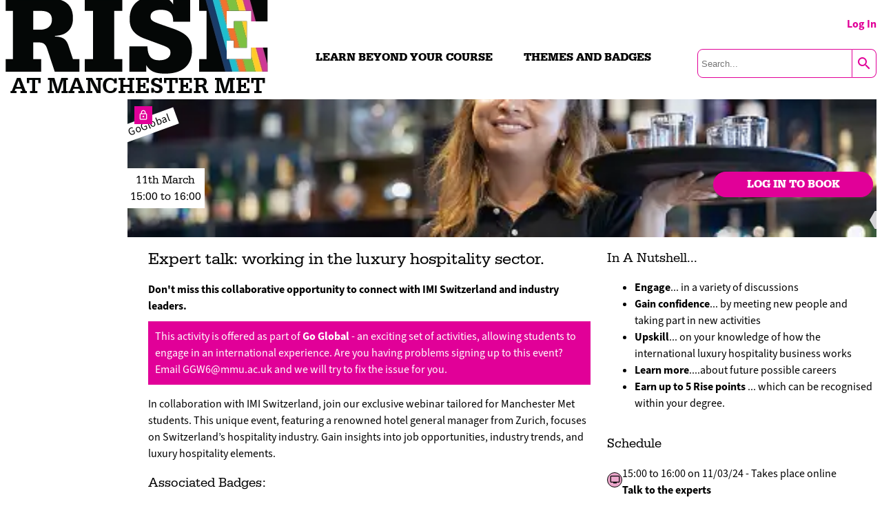

--- FILE ---
content_type: text/html; charset=UTF-8
request_url: https://rise.mmu.ac.uk/activity/expert-talk-working-in-the-luxury-hospitality-sector/
body_size: 10912
content:

<!doctype html>
<html lang="en-GB" style="
	--neutral_fill:#EBA7CB;
	--neutral_tint:#E10098;
	--highlight:#E10098;
	--highlight_tint:#EBA7CB" prefix="og: https://ogp.me/ns#">

<head>
    <meta charset="UTF-8">
    <meta name="viewport" content="width=device-width, initial-scale=1.0, maximum-scale=1.0, user-scalable=no" />
    <link rel="profile" href="https://gmpg.org/xfn/11">
    <link rel="apple-touch-icon" sizes="180x180" href="https://www.mmu.ac.uk/themes/custom/rutherford/dist/img/favicons/apple-touch-icon.png?s54y8i">
    <link rel="icon" type="image/png" sizes="32x32" href="https://www.mmu.ac.uk/themes/custom/rutherford/dist/img/favicons/favicon-32x32.png?s54y8i">
    <link rel="icon" type="image/png" sizes="16x16" href="https://www.mmu.ac.uk/themes/custom/rutherford/dist/img/favicons/favicon-16x16.png?s54y8i">
    <title>Rise x Future Me at Manchester Met</title>
    <title>Activity/expert-talk-working-in-the-luxury-hospitality-sector &#8211; Rise</title>
<meta name='robots' content='max-image-preview:large' />
<link rel="alternate" title="oEmbed (JSON)" type="application/json+oembed" href="https://rise.mmu.ac.uk/wp-json/oembed/1.0/embed?url=https%3A%2F%2Frise.mmu.ac.uk%2Factivity%2Fexpert-talk-working-in-the-luxury-hospitality-sector%2F" />
<link rel="alternate" title="oEmbed (XML)" type="text/xml+oembed" href="https://rise.mmu.ac.uk/wp-json/oembed/1.0/embed?url=https%3A%2F%2Frise.mmu.ac.uk%2Factivity%2Fexpert-talk-working-in-the-luxury-hospitality-sector%2F&#038;format=xml" />
<style id='wp-img-auto-sizes-contain-inline-css' type='text/css'>
img:is([sizes=auto i],[sizes^="auto," i]){contain-intrinsic-size:3000px 1500px}
/*# sourceURL=wp-img-auto-sizes-contain-inline-css */
</style>
<link rel='stylesheet' id='rise-css' href='https://rise.mmu.ac.uk/wp-content/themes/manmetrise/site-styling/build/style.css?ver=1.3.01' type='text/css' media='all' />
<link rel='stylesheet' id='rise-tooltip-css' href='https://rise.mmu.ac.uk/wp-content/themes/manmetrise/common_assets/assets/build/tooltip.css?ver=1.3.01' type='text/css' media='all' />
<link rel='stylesheet' id='rise-bullet-feed-css' href='https://rise.mmu.ac.uk/wp-content/themes/manmetrise/common_assets/css/components/rise-bullet-feed.css?ver=1.3.01' type='text/css' media='all' />
<link rel='stylesheet' id='rise-forms-css' href='https://rise.mmu.ac.uk/wp-content/themes/manmetrise/common_assets/css/forms.css?ver=1.3.01' type='text/css' media='all' />
<link rel='stylesheet' id='rise-pointscounter-css' href='https://rise.mmu.ac.uk/wp-content/themes/manmetrise/functionality/pointscounter/assets/build/point_counter.css?ver=1.3.01' type='text/css' media='all' />
<link rel='stylesheet' id='rise-authenticate-css' href='https://rise.mmu.ac.uk/wp-content/themes/manmetrise/common_assets/css/authenticate.css?ver=1.3.01' type='text/css' media='all' />
<style id='wp-emoji-styles-inline-css' type='text/css'>

	img.wp-smiley, img.emoji {
		display: inline !important;
		border: none !important;
		box-shadow: none !important;
		height: 1em !important;
		width: 1em !important;
		margin: 0 0.07em !important;
		vertical-align: -0.1em !important;
		background: none !important;
		padding: 0 !important;
	}
/*# sourceURL=wp-emoji-styles-inline-css */
</style>
<style id='wp-block-library-inline-css' type='text/css'>
:root{--wp-block-synced-color:#7a00df;--wp-block-synced-color--rgb:122,0,223;--wp-bound-block-color:var(--wp-block-synced-color);--wp-editor-canvas-background:#ddd;--wp-admin-theme-color:#007cba;--wp-admin-theme-color--rgb:0,124,186;--wp-admin-theme-color-darker-10:#006ba1;--wp-admin-theme-color-darker-10--rgb:0,107,160.5;--wp-admin-theme-color-darker-20:#005a87;--wp-admin-theme-color-darker-20--rgb:0,90,135;--wp-admin-border-width-focus:2px}@media (min-resolution:192dpi){:root{--wp-admin-border-width-focus:1.5px}}.wp-element-button{cursor:pointer}:root .has-very-light-gray-background-color{background-color:#eee}:root .has-very-dark-gray-background-color{background-color:#313131}:root .has-very-light-gray-color{color:#eee}:root .has-very-dark-gray-color{color:#313131}:root .has-vivid-green-cyan-to-vivid-cyan-blue-gradient-background{background:linear-gradient(135deg,#00d084,#0693e3)}:root .has-purple-crush-gradient-background{background:linear-gradient(135deg,#34e2e4,#4721fb 50%,#ab1dfe)}:root .has-hazy-dawn-gradient-background{background:linear-gradient(135deg,#faaca8,#dad0ec)}:root .has-subdued-olive-gradient-background{background:linear-gradient(135deg,#fafae1,#67a671)}:root .has-atomic-cream-gradient-background{background:linear-gradient(135deg,#fdd79a,#004a59)}:root .has-nightshade-gradient-background{background:linear-gradient(135deg,#330968,#31cdcf)}:root .has-midnight-gradient-background{background:linear-gradient(135deg,#020381,#2874fc)}:root{--wp--preset--font-size--normal:16px;--wp--preset--font-size--huge:42px}.has-regular-font-size{font-size:1em}.has-larger-font-size{font-size:2.625em}.has-normal-font-size{font-size:var(--wp--preset--font-size--normal)}.has-huge-font-size{font-size:var(--wp--preset--font-size--huge)}.has-text-align-center{text-align:center}.has-text-align-left{text-align:left}.has-text-align-right{text-align:right}.has-fit-text{white-space:nowrap!important}#end-resizable-editor-section{display:none}.aligncenter{clear:both}.items-justified-left{justify-content:flex-start}.items-justified-center{justify-content:center}.items-justified-right{justify-content:flex-end}.items-justified-space-between{justify-content:space-between}.screen-reader-text{border:0;clip-path:inset(50%);height:1px;margin:-1px;overflow:hidden;padding:0;position:absolute;width:1px;word-wrap:normal!important}.screen-reader-text:focus{background-color:#ddd;clip-path:none;color:#444;display:block;font-size:1em;height:auto;left:5px;line-height:normal;padding:15px 23px 14px;text-decoration:none;top:5px;width:auto;z-index:100000}html :where(.has-border-color){border-style:solid}html :where([style*=border-top-color]){border-top-style:solid}html :where([style*=border-right-color]){border-right-style:solid}html :where([style*=border-bottom-color]){border-bottom-style:solid}html :where([style*=border-left-color]){border-left-style:solid}html :where([style*=border-width]){border-style:solid}html :where([style*=border-top-width]){border-top-style:solid}html :where([style*=border-right-width]){border-right-style:solid}html :where([style*=border-bottom-width]){border-bottom-style:solid}html :where([style*=border-left-width]){border-left-style:solid}html :where(img[class*=wp-image-]){height:auto;max-width:100%}:where(figure){margin:0 0 1em}html :where(.is-position-sticky){--wp-admin--admin-bar--position-offset:var(--wp-admin--admin-bar--height,0px)}@media screen and (max-width:600px){html :where(.is-position-sticky){--wp-admin--admin-bar--position-offset:0px}}

/*# sourceURL=wp-block-library-inline-css */
</style><style id='global-styles-inline-css' type='text/css'>
:root{--wp--preset--aspect-ratio--square: 1;--wp--preset--aspect-ratio--4-3: 4/3;--wp--preset--aspect-ratio--3-4: 3/4;--wp--preset--aspect-ratio--3-2: 3/2;--wp--preset--aspect-ratio--2-3: 2/3;--wp--preset--aspect-ratio--16-9: 16/9;--wp--preset--aspect-ratio--9-16: 9/16;--wp--preset--color--black: #000000;--wp--preset--color--cyan-bluish-gray: #abb8c3;--wp--preset--color--white: #ffffff;--wp--preset--color--pale-pink: #f78da7;--wp--preset--color--vivid-red: #cf2e2e;--wp--preset--color--luminous-vivid-orange: #ff6900;--wp--preset--color--luminous-vivid-amber: #fcb900;--wp--preset--color--light-green-cyan: #7bdcb5;--wp--preset--color--vivid-green-cyan: #00d084;--wp--preset--color--pale-cyan-blue: #8ed1fc;--wp--preset--color--vivid-cyan-blue: #0693e3;--wp--preset--color--vivid-purple: #9b51e0;--wp--preset--gradient--vivid-cyan-blue-to-vivid-purple: linear-gradient(135deg,rgb(6,147,227) 0%,rgb(155,81,224) 100%);--wp--preset--gradient--light-green-cyan-to-vivid-green-cyan: linear-gradient(135deg,rgb(122,220,180) 0%,rgb(0,208,130) 100%);--wp--preset--gradient--luminous-vivid-amber-to-luminous-vivid-orange: linear-gradient(135deg,rgb(252,185,0) 0%,rgb(255,105,0) 100%);--wp--preset--gradient--luminous-vivid-orange-to-vivid-red: linear-gradient(135deg,rgb(255,105,0) 0%,rgb(207,46,46) 100%);--wp--preset--gradient--very-light-gray-to-cyan-bluish-gray: linear-gradient(135deg,rgb(238,238,238) 0%,rgb(169,184,195) 100%);--wp--preset--gradient--cool-to-warm-spectrum: linear-gradient(135deg,rgb(74,234,220) 0%,rgb(151,120,209) 20%,rgb(207,42,186) 40%,rgb(238,44,130) 60%,rgb(251,105,98) 80%,rgb(254,248,76) 100%);--wp--preset--gradient--blush-light-purple: linear-gradient(135deg,rgb(255,206,236) 0%,rgb(152,150,240) 100%);--wp--preset--gradient--blush-bordeaux: linear-gradient(135deg,rgb(254,205,165) 0%,rgb(254,45,45) 50%,rgb(107,0,62) 100%);--wp--preset--gradient--luminous-dusk: linear-gradient(135deg,rgb(255,203,112) 0%,rgb(199,81,192) 50%,rgb(65,88,208) 100%);--wp--preset--gradient--pale-ocean: linear-gradient(135deg,rgb(255,245,203) 0%,rgb(182,227,212) 50%,rgb(51,167,181) 100%);--wp--preset--gradient--electric-grass: linear-gradient(135deg,rgb(202,248,128) 0%,rgb(113,206,126) 100%);--wp--preset--gradient--midnight: linear-gradient(135deg,rgb(2,3,129) 0%,rgb(40,116,252) 100%);--wp--preset--font-size--small: 13px;--wp--preset--font-size--medium: 20px;--wp--preset--font-size--large: 36px;--wp--preset--font-size--x-large: 42px;--wp--preset--spacing--20: 0.44rem;--wp--preset--spacing--30: 0.67rem;--wp--preset--spacing--40: 1rem;--wp--preset--spacing--50: 1.5rem;--wp--preset--spacing--60: 2.25rem;--wp--preset--spacing--70: 3.38rem;--wp--preset--spacing--80: 5.06rem;--wp--preset--shadow--natural: 6px 6px 9px rgba(0, 0, 0, 0.2);--wp--preset--shadow--deep: 12px 12px 50px rgba(0, 0, 0, 0.4);--wp--preset--shadow--sharp: 6px 6px 0px rgba(0, 0, 0, 0.2);--wp--preset--shadow--outlined: 6px 6px 0px -3px rgb(255, 255, 255), 6px 6px rgb(0, 0, 0);--wp--preset--shadow--crisp: 6px 6px 0px rgb(0, 0, 0);}:where(.is-layout-flex){gap: 0.5em;}:where(.is-layout-grid){gap: 0.5em;}body .is-layout-flex{display: flex;}.is-layout-flex{flex-wrap: wrap;align-items: center;}.is-layout-flex > :is(*, div){margin: 0;}body .is-layout-grid{display: grid;}.is-layout-grid > :is(*, div){margin: 0;}:where(.wp-block-columns.is-layout-flex){gap: 2em;}:where(.wp-block-columns.is-layout-grid){gap: 2em;}:where(.wp-block-post-template.is-layout-flex){gap: 1.25em;}:where(.wp-block-post-template.is-layout-grid){gap: 1.25em;}.has-black-color{color: var(--wp--preset--color--black) !important;}.has-cyan-bluish-gray-color{color: var(--wp--preset--color--cyan-bluish-gray) !important;}.has-white-color{color: var(--wp--preset--color--white) !important;}.has-pale-pink-color{color: var(--wp--preset--color--pale-pink) !important;}.has-vivid-red-color{color: var(--wp--preset--color--vivid-red) !important;}.has-luminous-vivid-orange-color{color: var(--wp--preset--color--luminous-vivid-orange) !important;}.has-luminous-vivid-amber-color{color: var(--wp--preset--color--luminous-vivid-amber) !important;}.has-light-green-cyan-color{color: var(--wp--preset--color--light-green-cyan) !important;}.has-vivid-green-cyan-color{color: var(--wp--preset--color--vivid-green-cyan) !important;}.has-pale-cyan-blue-color{color: var(--wp--preset--color--pale-cyan-blue) !important;}.has-vivid-cyan-blue-color{color: var(--wp--preset--color--vivid-cyan-blue) !important;}.has-vivid-purple-color{color: var(--wp--preset--color--vivid-purple) !important;}.has-black-background-color{background-color: var(--wp--preset--color--black) !important;}.has-cyan-bluish-gray-background-color{background-color: var(--wp--preset--color--cyan-bluish-gray) !important;}.has-white-background-color{background-color: var(--wp--preset--color--white) !important;}.has-pale-pink-background-color{background-color: var(--wp--preset--color--pale-pink) !important;}.has-vivid-red-background-color{background-color: var(--wp--preset--color--vivid-red) !important;}.has-luminous-vivid-orange-background-color{background-color: var(--wp--preset--color--luminous-vivid-orange) !important;}.has-luminous-vivid-amber-background-color{background-color: var(--wp--preset--color--luminous-vivid-amber) !important;}.has-light-green-cyan-background-color{background-color: var(--wp--preset--color--light-green-cyan) !important;}.has-vivid-green-cyan-background-color{background-color: var(--wp--preset--color--vivid-green-cyan) !important;}.has-pale-cyan-blue-background-color{background-color: var(--wp--preset--color--pale-cyan-blue) !important;}.has-vivid-cyan-blue-background-color{background-color: var(--wp--preset--color--vivid-cyan-blue) !important;}.has-vivid-purple-background-color{background-color: var(--wp--preset--color--vivid-purple) !important;}.has-black-border-color{border-color: var(--wp--preset--color--black) !important;}.has-cyan-bluish-gray-border-color{border-color: var(--wp--preset--color--cyan-bluish-gray) !important;}.has-white-border-color{border-color: var(--wp--preset--color--white) !important;}.has-pale-pink-border-color{border-color: var(--wp--preset--color--pale-pink) !important;}.has-vivid-red-border-color{border-color: var(--wp--preset--color--vivid-red) !important;}.has-luminous-vivid-orange-border-color{border-color: var(--wp--preset--color--luminous-vivid-orange) !important;}.has-luminous-vivid-amber-border-color{border-color: var(--wp--preset--color--luminous-vivid-amber) !important;}.has-light-green-cyan-border-color{border-color: var(--wp--preset--color--light-green-cyan) !important;}.has-vivid-green-cyan-border-color{border-color: var(--wp--preset--color--vivid-green-cyan) !important;}.has-pale-cyan-blue-border-color{border-color: var(--wp--preset--color--pale-cyan-blue) !important;}.has-vivid-cyan-blue-border-color{border-color: var(--wp--preset--color--vivid-cyan-blue) !important;}.has-vivid-purple-border-color{border-color: var(--wp--preset--color--vivid-purple) !important;}.has-vivid-cyan-blue-to-vivid-purple-gradient-background{background: var(--wp--preset--gradient--vivid-cyan-blue-to-vivid-purple) !important;}.has-light-green-cyan-to-vivid-green-cyan-gradient-background{background: var(--wp--preset--gradient--light-green-cyan-to-vivid-green-cyan) !important;}.has-luminous-vivid-amber-to-luminous-vivid-orange-gradient-background{background: var(--wp--preset--gradient--luminous-vivid-amber-to-luminous-vivid-orange) !important;}.has-luminous-vivid-orange-to-vivid-red-gradient-background{background: var(--wp--preset--gradient--luminous-vivid-orange-to-vivid-red) !important;}.has-very-light-gray-to-cyan-bluish-gray-gradient-background{background: var(--wp--preset--gradient--very-light-gray-to-cyan-bluish-gray) !important;}.has-cool-to-warm-spectrum-gradient-background{background: var(--wp--preset--gradient--cool-to-warm-spectrum) !important;}.has-blush-light-purple-gradient-background{background: var(--wp--preset--gradient--blush-light-purple) !important;}.has-blush-bordeaux-gradient-background{background: var(--wp--preset--gradient--blush-bordeaux) !important;}.has-luminous-dusk-gradient-background{background: var(--wp--preset--gradient--luminous-dusk) !important;}.has-pale-ocean-gradient-background{background: var(--wp--preset--gradient--pale-ocean) !important;}.has-electric-grass-gradient-background{background: var(--wp--preset--gradient--electric-grass) !important;}.has-midnight-gradient-background{background: var(--wp--preset--gradient--midnight) !important;}.has-small-font-size{font-size: var(--wp--preset--font-size--small) !important;}.has-medium-font-size{font-size: var(--wp--preset--font-size--medium) !important;}.has-large-font-size{font-size: var(--wp--preset--font-size--large) !important;}.has-x-large-font-size{font-size: var(--wp--preset--font-size--x-large) !important;}
/*# sourceURL=global-styles-inline-css */
</style>

<style id='classic-theme-styles-inline-css' type='text/css'>
/*! This file is auto-generated */
.wp-block-button__link{color:#fff;background-color:#32373c;border-radius:9999px;box-shadow:none;text-decoration:none;padding:calc(.667em + 2px) calc(1.333em + 2px);font-size:1.125em}.wp-block-file__button{background:#32373c;color:#fff;text-decoration:none}
/*# sourceURL=/wp-includes/css/classic-themes.min.css */
</style>
<link rel='stylesheet' id='ir-shortcode-styles-css' href='https://rise.mmu.ac.uk/wp-content/plugins/instructor-role/modules/css/ir-shortcode-styles.css?ver=6.9' type='text/css' media='all' />
<link rel='stylesheet' id='uncannyowl-learndash-toolkit-free-css' href='https://rise.mmu.ac.uk/wp-content/plugins/uncanny-learndash-toolkit/src/assets/frontend/dist/bundle.min.css?ver=3.8.0.2' type='text/css' media='all' />
<link rel='stylesheet' id='learndash_quiz_front_css-css' href='//rise.mmu.ac.uk/wp-content/plugins/sfwd-lms/themes/legacy/templates/learndash_quiz_front.min.css?ver=4.15.0' type='text/css' media='all' />
<link rel='stylesheet' id='dashicons-css' href='https://rise.mmu.ac.uk/wp-includes/css/dashicons.min.css?ver=6.9' type='text/css' media='all' />
<link rel='stylesheet' id='learndash-css' href='//rise.mmu.ac.uk/wp-content/plugins/sfwd-lms/src/assets/dist/css/styles.css?ver=4.15.0' type='text/css' media='all' />
<link rel='stylesheet' id='jquery-dropdown-css-css' href='//rise.mmu.ac.uk/wp-content/plugins/sfwd-lms/assets/css/jquery.dropdown.min.css?ver=4.15.0' type='text/css' media='all' />
<link rel='stylesheet' id='learndash_lesson_video-css' href='//rise.mmu.ac.uk/wp-content/plugins/sfwd-lms/themes/legacy/templates/learndash_lesson_video.min.css?ver=4.15.0' type='text/css' media='all' />
<link rel='stylesheet' id='h5p-plugin-styles-css' href='https://rise.mmu.ac.uk/wp-content/plugins/h5p/h5p-php-library/styles/h5p.css?ver=1.15.8' type='text/css' media='all' />
<link rel='stylesheet' id='sfwd-module-style-css' href='//rise.mmu.ac.uk/wp-content/plugins/sfwd-lms/assets/css/sfwd_module.min.css?ver=4.15.0' type='text/css' media='all' />
<link rel='stylesheet' id='learndash_admin_shortcodes_style-css' href='//rise.mmu.ac.uk/wp-content/plugins/sfwd-lms/assets/css/learndash-admin-shortcodes.min.css?ver=4.15.0' type='text/css' media='all' />
<link rel='stylesheet' id='learndash-select2-jquery-style-css' href='//rise.mmu.ac.uk/wp-content/plugins/sfwd-lms/assets/vendor-libs/select2-jquery/css/select2.min.css?ver=4.15.0' type='text/css' media='all' />
<link rel='stylesheet' id='learndash-admin-settings-page-css' href='//rise.mmu.ac.uk/wp-content/plugins/sfwd-lms/assets/css/learndash-admin-settings-page.min.css?ver=4.15.0' type='text/css' media='all' />
<link rel='stylesheet' id='rise-infinite-scroll-css' href='https://rise.mmu.ac.uk/wp-content/themes/manmetrise/functionality/infinite_scroll//assets/build/infinite_scroll.css?ver=1.3.01' type='text/css' media='all' />
<link rel='stylesheet' id='rise-future-me-snake-css' href='https://rise.mmu.ac.uk/wp-content/themes/manmetrise/functionality/infinite_scroll//assets/build/future_me_snake.css?ver=1.3.01' type='text/css' media='all' />
<link rel='stylesheet' id='rise-future-me-keepscrolling-css' href='https://rise.mmu.ac.uk/wp-content/themes/manmetrise/functionality/infinite_scroll//assets/build/keep_scrolling.css?ver=1.3.01' type='text/css' media='all' />
<link rel='stylesheet' id='rise-audit-css' href='https://rise.mmu.ac.uk/wp-content/themes/manmetrise/functionality/infinite_scroll//assets/build/audit.css?ver=1.3.01' type='text/css' media='all' />
<link rel='stylesheet' id='rise-tiles-css' href='https://rise.mmu.ac.uk/wp-content/themes/manmetrise/functionality/content_tile//assets/build/tiles.css?ver=1.3.01' type='text/css' media='all' />
<link rel='stylesheet' id='learndash-front-css' href='//rise.mmu.ac.uk/wp-content/plugins/sfwd-lms/themes/ld30/assets/css/learndash.min.css?ver=4.15.0' type='text/css' media='all' />
<style id='learndash-front-inline-css' type='text/css'>
		.learndash-wrapper .ld-item-list .ld-item-list-item.ld-is-next,
		.learndash-wrapper .wpProQuiz_content .wpProQuiz_questionListItem label:focus-within {
			border-color: #e60895;
		}

		/*
		.learndash-wrapper a:not(.ld-button):not(#quiz_continue_link):not(.ld-focus-menu-link):not(.btn-blue):not(#quiz_continue_link):not(.ld-js-register-account):not(#ld-focus-mode-course-heading):not(#btn-join):not(.ld-item-name):not(.ld-table-list-item-preview):not(.ld-lesson-item-preview-heading),
		 */

		.learndash-wrapper .ld-breadcrumbs a,
		.learndash-wrapper .ld-lesson-item.ld-is-current-lesson .ld-lesson-item-preview-heading,
		.learndash-wrapper .ld-lesson-item.ld-is-current-lesson .ld-lesson-title,
		.learndash-wrapper .ld-primary-color-hover:hover,
		.learndash-wrapper .ld-primary-color,
		.learndash-wrapper .ld-primary-color-hover:hover,
		.learndash-wrapper .ld-primary-color,
		.learndash-wrapper .ld-tabs .ld-tabs-navigation .ld-tab.ld-active,
		.learndash-wrapper .ld-button.ld-button-transparent,
		.learndash-wrapper .ld-button.ld-button-reverse,
		.learndash-wrapper .ld-icon-certificate,
		.learndash-wrapper .ld-login-modal .ld-login-modal-login .ld-modal-heading,
		#wpProQuiz_user_content a,
		.learndash-wrapper .ld-item-list .ld-item-list-item a.ld-item-name:hover,
		.learndash-wrapper .ld-focus-comments__heading-actions .ld-expand-button,
		.learndash-wrapper .ld-focus-comments__heading a,
		.learndash-wrapper .ld-focus-comments .comment-respond a,
		.learndash-wrapper .ld-focus-comment .ld-comment-reply a.comment-reply-link:hover,
		.learndash-wrapper .ld-expand-button.ld-button-alternate {
			color: #e60895 !important;
		}

		.learndash-wrapper .ld-focus-comment.bypostauthor>.ld-comment-wrapper,
		.learndash-wrapper .ld-focus-comment.role-group_leader>.ld-comment-wrapper,
		.learndash-wrapper .ld-focus-comment.role-administrator>.ld-comment-wrapper {
			background-color:rgba(230, 8, 149, 0.03) !important;
		}


		.learndash-wrapper .ld-primary-background,
		.learndash-wrapper .ld-tabs .ld-tabs-navigation .ld-tab.ld-active:after {
			background: #e60895 !important;
		}



		.learndash-wrapper .ld-course-navigation .ld-lesson-item.ld-is-current-lesson .ld-status-incomplete,
		.learndash-wrapper .ld-focus-comment.bypostauthor:not(.ptype-sfwd-assignment) >.ld-comment-wrapper>.ld-comment-avatar img,
		.learndash-wrapper .ld-focus-comment.role-group_leader>.ld-comment-wrapper>.ld-comment-avatar img,
		.learndash-wrapper .ld-focus-comment.role-administrator>.ld-comment-wrapper>.ld-comment-avatar img {
			border-color: #e60895 !important;
		}



		.learndash-wrapper .ld-loading::before {
			border-top:3px solid #e60895 !important;
		}

		.learndash-wrapper .ld-button:hover:not(.learndash-link-previous-incomplete):not(.ld-button-transparent),
		#learndash-tooltips .ld-tooltip:after,
		#learndash-tooltips .ld-tooltip,
		.learndash-wrapper .ld-primary-background,
		.learndash-wrapper .btn-join,
		.learndash-wrapper #btn-join,
		.learndash-wrapper .ld-button:not(.ld-button-reverse):not(.learndash-link-previous-incomplete):not(.ld-button-transparent),
		.learndash-wrapper .ld-expand-button,
		.learndash-wrapper .wpProQuiz_content .wpProQuiz_button:not(.wpProQuiz_button_reShowQuestion):not(.wpProQuiz_button_restartQuiz),
		.learndash-wrapper .wpProQuiz_content .wpProQuiz_button2,
		.learndash-wrapper .ld-focus .ld-focus-sidebar .ld-course-navigation-heading,
		.learndash-wrapper .ld-focus .ld-focus-sidebar .ld-focus-sidebar-trigger,
		.learndash-wrapper .ld-focus-comments .form-submit #submit,
		.learndash-wrapper .ld-login-modal input[type='submit'],
		.learndash-wrapper .ld-login-modal .ld-login-modal-register,
		.learndash-wrapper .wpProQuiz_content .wpProQuiz_certificate a.btn-blue,
		.learndash-wrapper .ld-focus .ld-focus-header .ld-user-menu .ld-user-menu-items a,
		#wpProQuiz_user_content table.wp-list-table thead th,
		#wpProQuiz_overlay_close,
		.learndash-wrapper .ld-expand-button.ld-button-alternate .ld-icon {
			background-color: #e60895 !important;
		}

		.learndash-wrapper .ld-focus .ld-focus-header .ld-user-menu .ld-user-menu-items:before {
			border-bottom-color: #e60895 !important;
		}

		.learndash-wrapper .ld-button.ld-button-transparent:hover {
			background: transparent !important;
		}

		.learndash-wrapper .ld-focus .ld-focus-header .sfwd-mark-complete .learndash_mark_complete_button,
		.learndash-wrapper .ld-focus .ld-focus-header #sfwd-mark-complete #learndash_mark_complete_button,
		.learndash-wrapper .ld-button.ld-button-transparent,
		.learndash-wrapper .ld-button.ld-button-alternate,
		.learndash-wrapper .ld-expand-button.ld-button-alternate {
			background-color:transparent !important;
		}

		.learndash-wrapper .ld-focus-header .ld-user-menu .ld-user-menu-items a,
		.learndash-wrapper .ld-button.ld-button-reverse:hover,
		.learndash-wrapper .ld-alert-success .ld-alert-icon.ld-icon-certificate,
		.learndash-wrapper .ld-alert-warning .ld-button:not(.learndash-link-previous-incomplete),
		.learndash-wrapper .ld-primary-background.ld-status {
			color:white !important;
		}

		.learndash-wrapper .ld-status.ld-status-unlocked {
			background-color: rgba(230,8,149,0.2) !important;
			color: #e60895 !important;
		}

		.learndash-wrapper .wpProQuiz_content .wpProQuiz_addToplist {
			background-color: rgba(230,8,149,0.1) !important;
			border: 1px solid #e60895 !important;
		}

		.learndash-wrapper .wpProQuiz_content .wpProQuiz_toplistTable th {
			background: #e60895 !important;
		}

		.learndash-wrapper .wpProQuiz_content .wpProQuiz_toplistTrOdd {
			background-color: rgba(230,8,149,0.1) !important;
		}

		.learndash-wrapper .wpProQuiz_content .wpProQuiz_reviewDiv li.wpProQuiz_reviewQuestionTarget {
			background-color: #e60895 !important;
		}
		.learndash-wrapper .wpProQuiz_content .wpProQuiz_time_limit .wpProQuiz_progress {
			background-color: #e60895 !important;
		}
		
		.learndash-wrapper #quiz_continue_link,
		.learndash-wrapper .ld-secondary-background,
		.learndash-wrapper .learndash_mark_complete_button,
		.learndash-wrapper #learndash_mark_complete_button,
		.learndash-wrapper .ld-status-complete,
		.learndash-wrapper .ld-alert-success .ld-button,
		.learndash-wrapper .ld-alert-success .ld-alert-icon {
			background-color: #e60895 !important;
		}

		.learndash-wrapper .wpProQuiz_content a#quiz_continue_link {
			background-color: #e60895 !important;
		}

		.learndash-wrapper .course_progress .sending_progress_bar {
			background: #e60895 !important;
		}

		.learndash-wrapper .wpProQuiz_content .wpProQuiz_button_reShowQuestion:hover, .learndash-wrapper .wpProQuiz_content .wpProQuiz_button_restartQuiz:hover {
			background-color: #e60895 !important;
			opacity: 0.75;
		}

		.learndash-wrapper .ld-secondary-color-hover:hover,
		.learndash-wrapper .ld-secondary-color,
		.learndash-wrapper .ld-focus .ld-focus-header .sfwd-mark-complete .learndash_mark_complete_button,
		.learndash-wrapper .ld-focus .ld-focus-header #sfwd-mark-complete #learndash_mark_complete_button,
		.learndash-wrapper .ld-focus .ld-focus-header .sfwd-mark-complete:after {
			color: #e60895 !important;
		}

		.learndash-wrapper .ld-secondary-in-progress-icon {
			border-left-color: #e60895 !important;
			border-top-color: #e60895 !important;
		}

		.learndash-wrapper .ld-alert-success {
			border-color: #e60895;
			background-color: transparent !important;
			color: #e60895;
		}

		.learndash-wrapper .wpProQuiz_content .wpProQuiz_reviewQuestion li.wpProQuiz_reviewQuestionSolved,
		.learndash-wrapper .wpProQuiz_content .wpProQuiz_box li.wpProQuiz_reviewQuestionSolved {
			background-color: #e60895 !important;
		}

		.learndash-wrapper .wpProQuiz_content  .wpProQuiz_reviewLegend span.wpProQuiz_reviewColor_Answer {
			background-color: #e60895 !important;
		}

		
		.learndash-wrapper .ld-alert-warning {
			background-color:transparent;
		}

		.learndash-wrapper .ld-status-waiting,
		.learndash-wrapper .ld-alert-warning .ld-alert-icon {
			background-color: #e60895 !important;
		}

		.learndash-wrapper .ld-tertiary-color-hover:hover,
		.learndash-wrapper .ld-tertiary-color,
		.learndash-wrapper .ld-alert-warning {
			color: #e60895 !important;
		}

		.learndash-wrapper .ld-tertiary-background {
			background-color: #e60895 !important;
		}

		.learndash-wrapper .ld-alert-warning {
			border-color: #e60895 !important;
		}

		.learndash-wrapper .ld-tertiary-background,
		.learndash-wrapper .ld-alert-warning .ld-alert-icon {
			color:white !important;
		}

		.learndash-wrapper .wpProQuiz_content .wpProQuiz_reviewQuestion li.wpProQuiz_reviewQuestionReview,
		.learndash-wrapper .wpProQuiz_content .wpProQuiz_box li.wpProQuiz_reviewQuestionReview {
			background-color: #e60895 !important;
		}

		.learndash-wrapper .wpProQuiz_content  .wpProQuiz_reviewLegend span.wpProQuiz_reviewColor_Review {
			background-color: #e60895 !important;
		}

		
.learndash-wrapper .ld-course-status .ld-status.ld-status-complete, .learndash-wrapper .ld-breadcrumbs .ld-status.ld-status-complete {
				background: #e60895;
			}.learndash-wrapper .ld-course-status .ld-status.ld-status-complete, .learndash-wrapper .ld-breadcrumbs .ld-status.ld-status-complete {
				color: #fff;
			}.learndash-wrapper .ld-status.ld-status-progress, .learndash-wrapper .ld-breadcrumbs .ld-status.ld-status-progress {
				background-color: #e60895 !important;
			}.learndash-wrapper .ld-status.ld-status-progress {
				color: #fff !important;
			}.learndash-wrapper .ld-table-list-header.ld-primary-background {
				background-color: #e60895 !important;
			}.learndash-wrapper .ld-table-list-header.ld-primary-background {
				color: #fff;
			}.learndash-wrapper .ld-content-action:last-child .ld-button:not(.ld-button-reverse):not(.learndash-link-previous-incomplete):not(.ld-button-transparent) {
				background-color: #e60895 !important;
			}.learndash-wrapper .ld-content-action:last-child .ld-button:not(.ld-button-reverse):not(.learndash-link-previous-incomplete):not(.ld-button-transparent) {
				color: #fff;
			}.learndash-wrapper .ld-content-action:first-child .ld-button:not(.ld-button-reverse):not(.learndash-link-previous-incomplete):not(.ld-button-transparent) {
				background-color: #e60895 !important;
			}.learndash-wrapper .ld-content-action:first-child .ld-button:not(.ld-button-reverse):not(.learndash-link-previous-incomplete):not(.ld-button-transparent) {
				color: #fff;
			}.single-sfwd-courses .learndash-wrapper .ld-progress .ld-progress-bar .ld-progress-bar-percentage {
				background-color: #e60895;
			}.single-sfwd-courses .learndash-wrapper .ld-progress .ld-progress-heading .ld-progress-stats .ld-progress-percentage {
				color: #e60895;
			}.single-sfwd-courses .learndash-wrapper .ld-status.ld-status-complete {
				background-color: #e60895;
			}.single-sfwd-courses .learndash-wrapper .ld-status.ld-status-complete {
				color: #fff;
			}.single-sfwd-courses .learndash-wrapper .ld-status.ld-status-progress {
				background-color: #e60895 !important;
			}.single-sfwd-courses .learndash-wrapper .ld-status.ld-status-progress {
				color: #fff !important;
			}.single-sfwd-courses .learndash-wrapper .ld-expand-button.ld-button-alternate .ld-icon, .single-sfwd-courses .learndash-wrapper .ld-expand-button.ld-primary-background {
				background-color: #e60895 !important;
			}.single-sfwd-courses .learndash-wrapper .ld-expand-button.ld-button-alternate .ld-icon, .single-sfwd-courses .learndash-wrapper .ld-expand-button.ld-primary-background {
				color: #fff;
			}.single-sfwd-courses .learndash-wrapper .ld-expand-button.ld-button-alternate .ld-text {
				color: #e60895 !important;
			}.single-sfwd-courses .learndash-wrapper .ld-table-list-header.ld-primary-background {
				background-color: #e60895 !important;
			}.single-sfwd-courses .learndash-wrapper .ld-table-list-header.ld-primary-background {
				color: #fff;
			}.single-sfwd-courses .learndash-wrapper .ld-status-icon.ld-status-complete {
				background-color: #e60895;
			}.single-sfwd-courses .learndash-wrapper .ld-status-icon.ld-status-complete {
				color: #fff;
			}.single-sfwd-courses .learndash-wrapper .ld-status-in-progress {
				border-left-color: #e60895;
			}.single-sfwd-courses .learndash-wrapper .ld-status-in-progress {
				border-top-color: #e60895;
			}.single-sfwd-courses .learndash-wrapper .ld-status-icon.ld-quiz-complete {
				color: #e60895;
			}.single-sfwd-courses .learndash-wrapper .ld-status-icon.ld-quiz-incomplete {
				color: #333333;
			}.learndash_post_sfwd-lessons .learndash-wrapper .ld-breadcrumbs .ld-status.ld-status-complete {
				background-color: #e60895;
			}.learndash_post_sfwd-lessons .learndash-wrapper .ld-breadcrumbs .ld-status.ld-status-complete {
				color: #fff;
			}.learndash_post_sfwd-lessons .learndash-wrapper .ld-breadcrumbs .ld-status.ld-status-progress {
				background-color: #e60895 !important;
			}.learndash_post_sfwd-lessons .learndash-wrapper .ld-breadcrumbs .ld-status.ld-status-progress {
				color: #fff !important;
			}.learndash_post_sfwd-lessons .learndash-wrapper .ld-table-list-header.ld-primary-background {
				background-color: #e60895 !important;
			}.learndash_post_sfwd-lessons .learndash-wrapper .ld-table-list-header.ld-primary-background {
				color: #fff;
			}.single-sfwd-lessons .learndash-wrapper .ld-status-icon.ld-quiz-complete {
				color: #e60895;
			}.single-sfwd-lessons .learndash-wrapper .ld-status-icon.ld-quiz-incomplete {
				color: #333333;
			}.learndash_post_sfwd-lessons .learndash-wrapper .ld-content-action:last-child .ld-button:not(.ld-button-reverse):not(.learndash-link-previous-incomplete):not(.ld-button-transparent) {
				background-color: #e60895 !important;
			}.learndash_post_sfwd-lessons .learndash-wrapper .ld-content-action:last-child .ld-button:not(.ld-button-reverse):not(.learndash-link-previous-incomplete):not(.ld-button-transparent) {
				color: #fff;
			}.learndash_post_sfwd-lessons .learndash-wrapper .ld-content-action:first-child .ld-button:not(.ld-button-reverse):not(.learndash-link-previous-incomplete):not(.ld-button-transparent) {
				background-color: #e60895 !important;
			}.learndash_post_sfwd-lessons .learndash-wrapper .ld-content-action:first-child .ld-button:not(.ld-button-reverse):not(.learndash-link-previous-incomplete):not(.ld-button-transparent) {
				color: #fff;
			}.learndash_post_sfwd-topic .learndash-wrapper .ld-breadcrumbs .ld-status.ld-status-complete {
				background-color: #e60895;
			}.learndash_post_sfwd-topic .learndash-wrapper .ld-breadcrumbs .ld-status.ld-status-complete {
				color: #fff;
			}.learndash_post_sfwd-topic .learndash-wrapper .ld-breadcrumbs .ld-status.ld-status-progress {
				background-color: #e60895 !important;
			}.learndash_post_sfwd-topic .learndash-wrapper .ld-breadcrumbs .ld-status.ld-status-progress {
				color: #fff !important;
			}.single-sfwd-topic .learndash-wrapper .ld-status-icon.ld-quiz-complete {
				color: #e60895;
			}.single-sfwd-topic .learndash-wrapper .ld-status-icon.ld-quiz-incomplete {
				color: #333333;
			}.learndash_post_sfwd-topic .learndash-wrapper .ld-content-action:last-child .ld-button:not(.ld-button-reverse):not(.learndash-link-previous-incomplete):not(.ld-button-transparent) {
				background-color: #e60895 !important;
			}.learndash_post_sfwd-topic .learndash-wrapper .ld-content-action:last-child .ld-button:not(.ld-button-reverse):not(.learndash-link-previous-incomplete):not(.ld-button-transparent) {
				color: #fff;
			}.learndash_post_sfwd-topic .learndash-wrapper .ld-content-action:first-child .ld-button:not(.ld-button-reverse):not(.learndash-link-previous-incomplete):not(.ld-button-transparent) {
				background-color: #e60895 !important;
			}.learndash_post_sfwd-topic .learndash-wrapper .ld-content-action:first-child .ld-button:not(.ld-button-reverse):not(.learndash-link-previous-incomplete):not(.ld-button-transparent) {
				color: #fff;
			}.single-sfwd-quiz .learndash-wrapper .ld-breadcrumbs a {
				color: #e60895 !important;
			}.single-sfwd-quiz .learndash-wrapper .wpProQuiz_content .wpProQuiz_button:not(.wpProQuiz_button_reShowQuestion) {
				background-color: #e60895 !important;
			}.single-sfwd-quiz .learndash-wrapper .wpProQuiz_content .wpProQuiz_button:not(.wpProQuiz_button_reShowQuestion) {
				color: #fff;
			}body .learndash-wrapper .ld-focus .ld-focus-sidebar .ld-course-navigation-heading, body .learndash-wrapper .ld-focus .ld-focus-sidebar .ld-focus-sidebar-trigger {
				background-color: #e60895 !important;
			}body .learndash-wrapper .ld-focus .ld-focus-sidebar .ld-course-navigation-heading h3 a {
				color: #fff;
			}.learndash-wrapper .ld-focus .ld-focus-sidebar .ld-focus-sidebar-trigger .ld-icon {
				background-color: #e60895;
			}.learndash-wrapper .ld-focus .ld-focus-sidebar .ld-focus-sidebar-trigger {
				color: #fff;
			}body .learndash-wrapper .ld-expand-button.ld-button-alternate .ld-icon {
				background-color: #e60895 !important;
			}body .learndash-wrapper .ld-expand-button.ld-button-alternate .ld-icon {
				color: #fff;
			}.learndash-wrapper .ld-expand-button.ld-button-alternate .ld-text {
				color: #e60895 !important;
			}.learndash-wrapper .ld-focus-sidebar .ld-lesson-item.ld-is-current-lesson .ld-lesson-title {
				color: #e60895 !important;
			}
/*# sourceURL=learndash-front-inline-css */
</style>
<script type="text/javascript" src="https://rise.mmu.ac.uk/wp-includes/js/jquery/jquery.min.js?ver=3.7.1" id="jquery-core-js"></script>
<script type="text/javascript" src="https://rise.mmu.ac.uk/wp-includes/js/jquery/jquery-migrate.min.js?ver=3.4.1" id="jquery-migrate-js"></script>
<script type="text/javascript" id="uncannyowl-learndash-toolkit-free-js-extra">
/* <![CDATA[ */
var UncannyToolkit = {"ajax":{"url":"https://rise.mmu.ac.uk/wp-admin/admin-ajax.php","nonce":"82349c70cb"},"integrity":{"shouldPreventConcurrentLogin":false},"i18n":{"dismiss":"Dismiss","preventConcurrentLogin":"Your account has exceeded maximum concurrent login number.","error":{"generic":"Something went wrong. Please, try again"}},"modals":[]};
//# sourceURL=uncannyowl-learndash-toolkit-free-js-extra
/* ]]> */
</script>
<script type="text/javascript" src="https://rise.mmu.ac.uk/wp-content/plugins/uncanny-learndash-toolkit/src/assets/frontend/dist/bundle.min.js?ver=3.8.0.2" id="uncannyowl-learndash-toolkit-free-js"></script>
<script type="text/javascript" src="https://rise.mmu.ac.uk/wp-content/themes/manmetrise/common_assets/js/global.js?ver=1.3.01" id="rise-js"></script>
<script type="text/javascript" src="https://rise.mmu.ac.uk/wp-content/themes/manmetrise/functionality/content_tile//assets/build/tiles.js?ver=1.3.01" id="rise-tiles-js"></script>
<link rel="https://api.w.org/" href="https://rise.mmu.ac.uk/wp-json/" /><link rel="alternate" title="JSON" type="application/json" href="https://rise.mmu.ac.uk/wp-json/wp/v2/rise_activity/236861" /><link rel="EditURI" type="application/rsd+xml" title="RSD" href="https://rise.mmu.ac.uk/xmlrpc.php?rsd" />
<link rel="canonical" href="https://rise.mmu.ac.uk/activity/expert-talk-working-in-the-luxury-hospitality-sector/" />
<link rel='shortlink' href='https://rise.mmu.ac.uk/?p=236861' />
<link rel="icon" href="https://rise.mmu.ac.uk/wp-content/uploads/rise-logo-square-150x150.webp" sizes="32x32" />
<link rel="icon" href="https://rise.mmu.ac.uk/wp-content/uploads/rise-logo-square-300x300.webp" sizes="192x192" />
<link rel="apple-touch-icon" href="https://rise.mmu.ac.uk/wp-content/uploads/rise-logo-square-300x300.webp" />
<meta name="msapplication-TileImage" content="https://rise.mmu.ac.uk/wp-content/uploads/rise-logo-square-300x300.webp" />
<link rel='stylesheet' id='rise-selfclaim-css' href='https://rise.mmu.ac.uk/wp-content/themes/manmetrise/functionality/selfstudy/assets/build/learndash.css?ver=1.3.01' type='text/css' media='all' />
<link rel='stylesheet' id='rise-header-css' href='https://rise.mmu.ac.uk/wp-content/themes/manmetrise/header/assets/build/header.css?ver=1.3.01' type='text/css' media='all' />
<link rel='stylesheet' id='rise-login-css' href='https://rise.mmu.ac.uk/wp-content/themes/manmetrise/header/assets/build/login.css?ver=1.3.01' type='text/css' media='all' />
</head>

<body class="wp-singular rise_activity-template-default single single-rise_activity postid-236861 wp-custom-logo wp-theme-manmetrise">


    
    

<div id="login_layer">

    <div class="panel" id="mmu_panel">
        <h2>Sign In for Full Access</h2>
        <div id="institutional_login">
            <span class="instruction">Quick access through the institutional single sign-on</span>
            <a href="https://rise.mmu.ac.uk/wp-content/themes/manmetrise/header/login/sso_azure.php" class="button" id="sso">Manchester Met Sign In</a>
        </div>
        <div id="bottom_bar">
            <div id="dismiss">Skip this for now</div> |
            <div id="go_guest">Public Access Here</div>
        </div>
    </div>

    <div class="panel" id="guest_panel">
        <h2>Sign In for Free Access</h2>
        <div id="guest_login">
            <span class="instruction">Login with email for free guest access to a range of Rise content</span>
            <form>
                <input type="email" id="email" placeholder="Enter Your Email"></input>
                <input type="password" id="password" placeholder="Enter Password"></input>
                <input type="password" id="confirm_password" placeholder="Confirm Password"></input>
                <img src="https://rise.mmu.ac.uk/wp-content/themes/manmetrise/functionality/infinite_scroll/assets/media/loading.gif" id="loading" />
                <a href="" class="button" id="login">Go!</a>
            </form>
            <div id="logging_in">
                Logging You In!
            </div>
        </div>
        <div id="login_errors">
            <span id="incorrect_password">Incorrect Password (<a href="https://rise.mmu.ac.uk/wp-login.php?action=lostpassword&redirect_to=https%3A%2F%2Frise.mmu.ac.uk">Click Here to Reset</a>)!</span>
            <span id="non_matching_password">Passwords Must Match</span>
            <span id="insecure_password">Password must be more than 8 characters</span>
        </div>
        <div id="bottom_bar">
            <div id="dismiss">Skip this for now</div> |
            <div id="go_mmu">Man Met Access Here</div>
        </div>
    </div>

</div>

</div>
<div id="page" class="site">

    <div id="masthead" class="grid">

        <a href="/" class="logo">
            <img alt="RISE at Manchester Met Uni" src="https://rise.mmu.ac.uk/wp-content/uploads/rise-logo.webp" />
        </a>

        <span class="material-icons" id="burger">
            menu
        </span>

        <div id="left">
                <ul id="toolbar" class="menu">
        <li><a href="" onclick="window.login.show(); event.preventDefault();">Log In</a></li>
    </ul>
            

<ul id="approaches" class="navigation menu dropdown aggregation">
    <li>
        <a href="/article/your-guide-to-rise-badges/">Themes and Badges</a>

        <ul>
            <li>
                Stack points in themes and unlock exclusive Man Met microcredentials
                <br /><a href="/article/your-guide-to-rise-badges/">Learn More</a>
            </li>

                            <li>
                    <a href="/badge/community" class="badge_image">
                        <img src="https://rise.mmu.ac.uk/wp-content/themes/manmetrise/functionality/badges/rendered/85968_3.png" alt="Community" />
                        <span class='badge_fallback'>Community</span>
                    </a>
                </li>
                            <li>
                    <a href="/badge/digital" class="badge_image">
                        <img src="https://rise.mmu.ac.uk/wp-content/themes/manmetrise/functionality/badges/rendered/86340_3.png" alt="Digital" />
                        <span class='badge_fallback'>Digital</span>
                    </a>
                </li>
                            <li>
                    <a href="/badge/enterprise" class="badge_image">
                        <img src="https://rise.mmu.ac.uk/wp-content/themes/manmetrise/functionality/badges/rendered/85852_3.png" alt="Enterprise" />
                        <span class='badge_fallback'>Enterprise</span>
                    </a>
                </li>
                            <li>
                    <a href="/badge/international" class="badge_image">
                        <img src="https://rise.mmu.ac.uk/wp-content/themes/manmetrise/functionality/badges/rendered/86314_3.png" alt="Internationalisation" />
                        <span class='badge_fallback'>Internationalisation</span>
                    </a>
                </li>
                            <li>
                    <a href="/badge/personal-effectiveness" class="badge_image">
                        <img src="https://rise.mmu.ac.uk/wp-content/themes/manmetrise/functionality/badges/rendered/86902_3.png" alt="Self Effectiveness" />
                        <span class='badge_fallback'>Self Effectiveness</span>
                    </a>
                </li>
                            <li>
                    <a href="/badge/sustainability" class="badge_image">
                        <img src="https://rise.mmu.ac.uk/wp-content/themes/manmetrise/functionality/badges/rendered/85452_3.png" alt="Sustainability" />
                        <span class='badge_fallback'>Sustainability</span>
                    </a>
                </li>
            
        </ul>
    </li>

</ul>

<ul id="badges" class="navigation menu dropdown aggregation">
    <li>
        <a>Learn Beyond Your Course</a>

        <ul>
            <li>
                From self-paced study to extended placements,
                there are lots of ways to earn Rise points.
            </li>
                            <li>
                    <a href="/approach/self-guided-activity" class="approach_image">
                        <div class='icon'><span class='material-icons'>psychology</span></div>
                        <div class='title'>Self Guided Activity</div>
                        <span class='badge_fallback'>Self Guided Activity</span>
                    </a>

                </li>
                            <li>
                    <a href="/approach/guest-talks" class="approach_image">
                        <div class='icon'><span class='material-icons'>question_answer</span></div>
                        <div class='title'>Guest Talks</div>
                        <span class='badge_fallback'>Guest Talks</span>
                    </a>

                </li>
                            <li>
                    <a href="/approach/workshops-and-visits" class="approach_image">
                        <div class='icon'><span class='material-icons'>construction</span></div>
                        <div class='title'>Workshops and Visits</div>
                        <span class='badge_fallback'>Workshops and Visits</span>
                    </a>

                </li>
                            <li>
                    <a href="/approach/courses-and-certifications" class="approach_image">
                        <div class='icon'><span class='material-icons'>shield</span></div>
                        <div class='title'>Courses and Certifications</div>
                        <span class='badge_fallback'>Courses and Certifications</span>
                    </a>

                </li>
                            <li>
                    <a href="/approach/volunteering" class="approach_image">
                        <div class='icon'><span class='material-icons'>handshake</span></div>
                        <div class='title'>Volunteering</div>
                        <span class='badge_fallback'>Volunteering</span>
                    </a>

                </li>
                            <li>
                    <a href="/approach/projects-and-placements" class="approach_image">
                        <div class='icon'><span class='material-icons'>engineering</span></div>
                        <div class='title'>Projects and Placements</div>
                        <span class='badge_fallback'>Projects and Placements</span>
                    </a>

                </li>
            
        </ul>
    </li>

</ul>



<ul id="search" class="navigation menu">
    <li>
        <form action="/search">

            <input type="hidden" name="terms" value=" " />
            <input type="hidden" name="aggregates" value="" />

            <input type="text" placeholder="Search..." name="add_term">
            <button type="submit"><span class="material-icons">search</span></button>
        </form>
    </li>
</ul>
        </div>

    </div>

    <div id="page_container">
	<div class="content">

		
<article id="activity-236861" class="grid expanding">

    <style>
    </style>

<div id="tile-697609361cb33" class='tiles  fullpage' >

        <div class="rise-tile fullpage ">

    
    <div class=" upper">

        <a href="https://rise.mmu.ac.uk/activity/expert-talk-working-in-the-luxury-hospitality-sector/" class="thumbnail cobrand " style="; --url: url('     https://rise.mmu.ac.uk/wp-content/uploads/GOGlobal-Web_V2.png');">
            <img src=" https://rise.mmu.ac.uk/wp-content/uploads/be12c8c9b89d263be8cdedc4b93ae995.png" onerror="this.style.display='none'"></img>
        </a>

                    <div class='cobrand_corner'>
                GoGlobal            </div>
        

        //REWORK THIS
                    <div class="posttype has_tooltip">
                <div class="iconspace">
                    <div class="typetitle">
                                            </div>
                </div>
                <div class="tooltip below_left">
                    <b></b>:
                                    </div>
            </div>
        
        
                    <div class="locked">
                <span class="material-icons">
                    lock
                </span>
                <span class="label">
                    Restricted Content
                </span>
            </div>
        
        
            <div class="date">
                <div class="upper">
                    11th&nbsp;March                </div>
                <div class="lower">
                    15:00&nbsp;to&nbsp;16:00                </div>
            </div>

        
        
            <div class='badge_tier has_tooltip'>

                <svg class="tier_hex" viewbox="0 0 300 300">
                    <polygon class="poly silver" points="300,150 225,280 75,280 0,150 75,20 225,20" stroke-width="5" />
                    <text x="50%" y="52%" dominant-baseline="middle" text-anchor="middle">5</text>
                </svg>
                <span class="tooltip above_left">
                    You will earn <strong>5 silver</strong> points for completing this activity.
                </span>
            </div>

        
        
<a href="https://rise.mmu.ac.uk/?p=236861" onclick="

    window.login.show();
    return false;

    " class="button booking">Log In To Book</a>
            </div>


    <div class="lower">

        <div class="title">


                            <h2>Expert talk: working in the luxury hospitality sector.</h2>
            
        </div>



        <div class=" excerpt">
            
                <div class="embedded_date">
                    11th&nbsp;March                    15:00&nbsp;to&nbsp;16:00                </div>
                        <div class="excerpt_content  ">
                Don't miss this collaborative opportunity to connect with IMI Switzerland and industry leaders.             </div>
        </div>

        
            <div class="content">
                                    <div class='cobrand_banner'>
                        This activity is offered as part of <b>Go Global</b> -  an exciting set of activities, allowing students to engage in an international experience. Are you having problems signing up to this event? Email GGW6@mmu.ac.uk and we will try to fix the issue for you.                    </div>
                
                <p>In collaboration with IMI Switzerland, join our exclusive webinar tailored for Manchester Met students. This unique event, featuring a renowned hotel general manager from Zurich, focuses on Switzerland&#8217;s hospitality industry. Gain insights into job opportunities, industry trends, and luxury hospitality elements.&nbsp;</p>

                                    <h3>Associated Badges:</h3>
                    <div class="badges">
                                                    <a href="https://rise.mmu.ac.uk/badge/enterprise/" target="_new">
                                <img src="https://rise.mmu.ac.uk/wp-content/themes/manmetrise/functionality/badges/rendered/85852_2.png" />
                            </a>
                                                    <a href="https://rise.mmu.ac.uk/badge/international/" target="_new">
                                <img src="https://rise.mmu.ac.uk/wp-content/themes/manmetrise/functionality/badges/rendered/86314_2.png" />
                            </a>
                                            </div>
                
            </div>
        


        <div class="nutshell">
    <h3>In A Nutshell...</h3>
    <ul><li><b>Engage</b>... in a variety of discussions</li><li><b>Gain confidence</b>... by meeting new people and taking part in new activities</li><li><b>Upskill</b>... on your knowledge of how the international luxury hospitality business works</li><li><b>Learn more</b>....about future possible careers</li>
                    <li>
                <b>Earn up to 5 Rise points</b> ... which can be recognised within your degree.
            </li>
            </ul>
</div><div class="schedule">

    
    <h3>Schedule</h3>
    <ul class="rise-bullet-feed">
                    <li>
                                    <span class='material-icons'>personal_video</span>                                <span class="detail">
                    
                        <span class="pre-data wrap">
                            15:00 to 16:00 on 11/03/24                             - Takes place online                        </span><br />
                                        <span class="title wrap">
                                                    Talk to the experts                                             </span></br>
                    <span class="context wrap">
                        Join students in Switzerland online and listen to an industry expert                                                                    </span>
                    
                </span>
            </li>
            </ul>
</div>    </div>
</div>
</div>

</article>
	</div><!-- #main -->
	</div>

<script>
	$(document).ready(function() {
		$(" .ld-button, .btn-join").click(function(e) {
			if ($(this).html() == "Login to Enroll" || $(this).attr("value") == "Enrol Here") {
				window.login.show();
				e.preventDefault()
			}
		})
	})
</script>


<footer id="colophon" class="site-footer">


	

</footer><!-- #colophon -->
</div><!-- #page -->

<script type="speculationrules">
{"prefetch":[{"source":"document","where":{"and":[{"href_matches":"/*"},{"not":{"href_matches":["/wp-*.php","/wp-admin/*","/wp-content/uploads/*","/wp-content/*","/wp-content/plugins/*","/wp-content/themes/manmetrise/*","/*\\?(.+)"]}},{"not":{"selector_matches":"a[rel~=\"nofollow\"]"}},{"not":{"selector_matches":".no-prefetch, .no-prefetch a"}}]},"eagerness":"conservative"}]}
</script>
			<script type="text/javascript">
				if (typeof QTags !== 'undefined') {
					QTags.addButton( 'learndash_shortcodes', '[ld]', learndash_shortcodes_qt_callback, '', '', '', 'LearnDash Shortcodes' );

					// In the QTags.addButton we need to call this intermediate function because learndash_shortcodes is now loaded yet.
					function learndash_shortcodes_qt_callback() {
						learndash_shortcodes.qt_callback();
					}
				}
			</script>
			<script type="text/javascript" id="learndash_admin_shortcodes_script-js-extra">
/* <![CDATA[ */
var learndash_admin_shortcodes_assets = {"popup_title":"LearnDash Shortcodes","popup_type":"jQuery-dialog","typenow":null,"pagenow":"index.php","nonce":"55bc830332"};
//# sourceURL=learndash_admin_shortcodes_script-js-extra
/* ]]> */
</script>
<script type="text/javascript" src="//rise.mmu.ac.uk/wp-content/plugins/sfwd-lms/assets/js/learndash-admin-shortcodes.min.js?ver=4.15.0" id="learndash_admin_shortcodes_script-js"></script>
<script type="text/javascript" id="learndash-front-js-extra">
/* <![CDATA[ */
var ldVars = {"postID":"236861","videoReqMsg":"You must watch the video before accessing this content","ajaxurl":"https://rise.mmu.ac.uk/wp-admin/admin-ajax.php"};
//# sourceURL=learndash-front-js-extra
/* ]]> */
</script>
<script type="text/javascript" src="//rise.mmu.ac.uk/wp-content/plugins/sfwd-lms/themes/ld30/assets/js/learndash.js?ver=4.15.0" id="learndash-front-js"></script>
<script type="text/javascript" src="https://rise.mmu.ac.uk/wp-content/themes/manmetrise/header/assets/build/header.js?ver=1.3.01" id="rise-header-js"></script>
<script type="text/javascript" id="rise-login-js-extra">
/* <![CDATA[ */
var ajax = {"redirecturl":"https://rise.mmu.ac.uk","ajaxurl":"https://rise.mmu.ac.uk/wp-admin/admin-ajax.php"};
//# sourceURL=rise-login-js-extra
/* ]]> */
</script>
<script type="text/javascript" src="https://rise.mmu.ac.uk/wp-content/themes/manmetrise/header/assets/build/login.js?ver=1.3.01" id="rise-login-js"></script>
<script id="wp-emoji-settings" type="application/json">
{"baseUrl":"https://s.w.org/images/core/emoji/17.0.2/72x72/","ext":".png","svgUrl":"https://s.w.org/images/core/emoji/17.0.2/svg/","svgExt":".svg","source":{"concatemoji":"https://rise.mmu.ac.uk/wp-includes/js/wp-emoji-release.min.js?ver=6.9"}}
</script>
<script type="module">
/* <![CDATA[ */
/*! This file is auto-generated */
const a=JSON.parse(document.getElementById("wp-emoji-settings").textContent),o=(window._wpemojiSettings=a,"wpEmojiSettingsSupports"),s=["flag","emoji"];function i(e){try{var t={supportTests:e,timestamp:(new Date).valueOf()};sessionStorage.setItem(o,JSON.stringify(t))}catch(e){}}function c(e,t,n){e.clearRect(0,0,e.canvas.width,e.canvas.height),e.fillText(t,0,0);t=new Uint32Array(e.getImageData(0,0,e.canvas.width,e.canvas.height).data);e.clearRect(0,0,e.canvas.width,e.canvas.height),e.fillText(n,0,0);const a=new Uint32Array(e.getImageData(0,0,e.canvas.width,e.canvas.height).data);return t.every((e,t)=>e===a[t])}function p(e,t){e.clearRect(0,0,e.canvas.width,e.canvas.height),e.fillText(t,0,0);var n=e.getImageData(16,16,1,1);for(let e=0;e<n.data.length;e++)if(0!==n.data[e])return!1;return!0}function u(e,t,n,a){switch(t){case"flag":return n(e,"\ud83c\udff3\ufe0f\u200d\u26a7\ufe0f","\ud83c\udff3\ufe0f\u200b\u26a7\ufe0f")?!1:!n(e,"\ud83c\udde8\ud83c\uddf6","\ud83c\udde8\u200b\ud83c\uddf6")&&!n(e,"\ud83c\udff4\udb40\udc67\udb40\udc62\udb40\udc65\udb40\udc6e\udb40\udc67\udb40\udc7f","\ud83c\udff4\u200b\udb40\udc67\u200b\udb40\udc62\u200b\udb40\udc65\u200b\udb40\udc6e\u200b\udb40\udc67\u200b\udb40\udc7f");case"emoji":return!a(e,"\ud83e\u1fac8")}return!1}function f(e,t,n,a){let r;const o=(r="undefined"!=typeof WorkerGlobalScope&&self instanceof WorkerGlobalScope?new OffscreenCanvas(300,150):document.createElement("canvas")).getContext("2d",{willReadFrequently:!0}),s=(o.textBaseline="top",o.font="600 32px Arial",{});return e.forEach(e=>{s[e]=t(o,e,n,a)}),s}function r(e){var t=document.createElement("script");t.src=e,t.defer=!0,document.head.appendChild(t)}a.supports={everything:!0,everythingExceptFlag:!0},new Promise(t=>{let n=function(){try{var e=JSON.parse(sessionStorage.getItem(o));if("object"==typeof e&&"number"==typeof e.timestamp&&(new Date).valueOf()<e.timestamp+604800&&"object"==typeof e.supportTests)return e.supportTests}catch(e){}return null}();if(!n){if("undefined"!=typeof Worker&&"undefined"!=typeof OffscreenCanvas&&"undefined"!=typeof URL&&URL.createObjectURL&&"undefined"!=typeof Blob)try{var e="postMessage("+f.toString()+"("+[JSON.stringify(s),u.toString(),c.toString(),p.toString()].join(",")+"));",a=new Blob([e],{type:"text/javascript"});const r=new Worker(URL.createObjectURL(a),{name:"wpTestEmojiSupports"});return void(r.onmessage=e=>{i(n=e.data),r.terminate(),t(n)})}catch(e){}i(n=f(s,u,c,p))}t(n)}).then(e=>{for(const n in e)a.supports[n]=e[n],a.supports.everything=a.supports.everything&&a.supports[n],"flag"!==n&&(a.supports.everythingExceptFlag=a.supports.everythingExceptFlag&&a.supports[n]);var t;a.supports.everythingExceptFlag=a.supports.everythingExceptFlag&&!a.supports.flag,a.supports.everything||((t=a.source||{}).concatemoji?r(t.concatemoji):t.wpemoji&&t.twemoji&&(r(t.twemoji),r(t.wpemoji)))});
//# sourceURL=https://rise.mmu.ac.uk/wp-includes/js/wp-emoji-loader.min.js
/* ]]> */
</script>

</body>

</html>

--- FILE ---
content_type: text/css
request_url: https://rise.mmu.ac.uk/wp-content/themes/manmetrise/site-styling/build/style.css?ver=1.3.01
body_size: -41
content:
@import "grid.css";
@import "type.css";

/*# sourceMappingURL=style.css.map */


--- FILE ---
content_type: text/css
request_url: https://rise.mmu.ac.uk/wp-content/themes/manmetrise/functionality/infinite_scroll//assets/build/keep_scrolling.css?ver=1.3.01
body_size: 229
content:
#keep_scrolling {
  height: 7.5rem;
  display: flex;
  flex-direction: column;
  text-align: center; }
  #keep_scrolling #cta {
    flex: 1 1;
    font-family: "Serifa", serif;
    font-weight: bold;
    text-transform: uppercase;
    font-size: 100%;
    display: flex;
    align-items: center; }
    #keep_scrolling #cta div {
      width: 100%; }
  #keep_scrolling #subtitle {
    flex: 1 1; }
  #keep_scrolling #chevrons {
    flex: 0 0 30px; }
    #keep_scrolling #chevrons svg {
      margin: 0px -25px;
      mix-blend-mode: multiply; }
    #keep_scrolling #chevrons svg:nth-child(1) > polyline {
      stroke: #E10098; }
    #keep_scrolling #chevrons svg:nth-child(2) > polyline {
      stroke: #FFCD00; }
    #keep_scrolling #chevrons svg:nth-child(3) > polyline {
      stroke: #84BD00; }
    #keep_scrolling #chevrons svg:nth-child(4) > polyline {
      stroke: #FF6A00; }
    #keep_scrolling #chevrons svg:nth-child(5) > polyline {
      stroke: #00C1D4; }

/*# sourceMappingURL=keep_scrolling.css.map */

--- FILE ---
content_type: text/css
request_url: https://rise.mmu.ac.uk/wp-content/themes/manmetrise/functionality/infinite_scroll//assets/build/audit.css?ver=1.3.01
body_size: 584
content:
.audit_container {
  max-height: 7.5rem;
  min-height: 7.5rem;
  overflow: hidden;
  transition: all 0.5s ease; }
  .audit_container.closed {
    max-height: 0px;
    min-height: 0px;
    border-width: 0px; }
  .audit_container .audit {
    display: flex;
    flex-direction: column;
    min-height: calc(7.5rem - 8px);
    margin: 0px;
    border: solid var(--highlight);
    border-width: 4px;
    border-radius: 10px; }
    .audit_container .audit .content {
      flex: 1 1 10px;
      padding: 10px;
      display: flex;
      flex-wrap: wrap;
      align-items: center;
      justify-items: center; }
      .audit_container .audit .content > span {
        text-align: center;
        min-width: 250px; }
      .audit_container .audit .content .cta {
        flex: 1 1;
        white-space: nowrap;
        font-weight: bold; }
      .audit_container .audit .content .question {
        flex: 10 1;
        padding: 0px 10px; }
      .audit_container .audit .content .response {
        flex: 1 1;
        display: flex;
        flex-wrap: nowrap;
        justify-content: center;
        align-items: center; }
        .audit_container .audit .content .response span {
          white-space: nowrap; }
        .audit_container .audit .content .response .button {
          min-width: 10px !important;
          height: 20px; }
    .audit_container .audit .footer {
      flex: 0 0 20px;
      padding: 0px 5px;
      display: flex;
      align-items: center;
      justify-items: center;
      color: white;
      background-color: var(--highlight);
      text-transform: uppercase;
      font-size: 75%;
      margin-bottom: -2px; }
      .audit_container .audit .footer.mobile {
        display: none; }
        @media screen and (max-width: 40rem) {
          .audit_container .audit .footer.mobile {
            display: block; } }
      @media screen and (max-width: 40rem) {
        .audit_container .audit .footer.desktop {
          display: none; } }
      .audit_container .audit .footer span {
        flex: 1 1;
        white-space: nowrap; }
      .audit_container .audit .footer .bar {
        flex: 10 1;
        height: 15px;
        margin: 0px 10px;
        border-radius: 10px;
        background-color: white;
        overflow: hidden; }
        .audit_container .audit .footer .bar .fill {
          display: block;
          height: 100%;
          background-color: var(--highlight_tint); }
      .audit_container .audit .footer .about {
        flex: 1 1;
        padding-right: 10px;
        text-align: center; }
        .audit_container .audit .footer .about a {
          display: inline-block;
          width: 100%;
          color: white; }
          .audit_container .audit .footer .about a:hover {
            text-decoration: underline; }

@media screen and (max-width: 60rem) {
  #keep_scrolling {
    display: none; }
  .audit_container {
    margin-top: 1.5rem;
    min-height: auto;
    max-height: 1000px;
    height: auto; }
    .audit_container.closed {
      max-height: 0px;
      min-height: 0px;
      border-width: 0px;
      margin-bottom: -1.5rem; }
    .audit_container .audit {
      min-height: auto;
      max-height: 1000px;
      height: auto; } }

/*# sourceMappingURL=audit.css.map */

--- FILE ---
content_type: text/css
request_url: https://rise.mmu.ac.uk/wp-content/themes/manmetrise/site-styling/build/type.css
body_size: 473
content:
@import url("https://use.typekit.net/ulg2flz.css");
@import url("https://fonts.googleapis.com/icon?family=Material+Icons+Outlined");
body {
  font-family: "source-sans-3", sans-serif;
  font-size: 1rem;
  line-height: 1.5rem;
}

h1,
h2,
h3,
h4,
h5 {
  font-family: "Serifa", serif;
  font-weight: normal;
}

h1 {
  font-size: 3rem;
  line-height: 3rem;
}

a,
a:hover,
a:visited,
a:link {
  color: var(--highlight);
  font-weight: bold;
  text-decoration: none;
}
a:hover,
a:hover:hover,
a:visited:hover,
a:link:hover {
  color: white;
  background-color: var(--highlight);
  border-radius: 2px;
}

blockquote {
  font-style: italic;
  font-size: 150%;
  border-left: 5px solid var(--highlight);
  padding-left: 20px;
  margin-left: -20px;
  margin-right: 0px;
}
blockquote p {
  margin-bottom: 0px;
}
blockquote cite {
  display: block;
  font-size: 50%;
  text-align: right;
  color: var(--highlight);
}

@media only screen and (max-width: 751px) {
  blockquote {
    margin-left: 0px;
  }
}
.material-icons {
  font-family: "Material Icons Outlined";
  font-weight: normal;
  font-style: normal;
  font-size: 1.5rem;
  display: inline-block;
  line-height: 1.5rem;
  text-transform: none;
  letter-spacing: normal;
  word-wrap: normal;
  white-space: nowrap;
  direction: ltr;
  -webkit-font-smoothing: antialiased;
  text-rendering: optimizeLegibility;
  -moz-osx-font-smoothing: grayscale;
  font-feature-settings: "liga";
}

/*# sourceMappingURL=type.css.map */


--- FILE ---
content_type: application/javascript
request_url: https://rise.mmu.ac.uk/wp-content/themes/manmetrise/functionality/content_tile//assets/build/tiles.js?ver=1.3.01
body_size: 11261
content:
// Generated by CoffeeScript 2.7.0
(function () {
  var $;
  $ = jQuery;
  $(document).ready(function () {
    return $(".targetresize .rise-tile .title:visible").ready(function () {
      return setTimeout(function () {
        return window.tileTools.resizeAllTitles();
      }, 200);
    });
  });
  window.tileTools = {
    resizeAllTitles: () => {
      return $(".rise-tile .title:visible").each(function (index, title) {
        return window.tileTools.resizeTitle(title);
      });
    },
    resizeTitle: (title, forceResize = false) => {
      var ah, excerpt, excerpt_text, excerpt_top, fontsize, gapShare, growth_units, height, label, label_height, line, lower, margin, min_border, parent, parentHeight, ph, tile, tileHeight, tiles, title_height, title_line_height, title_lines, title_text, upper, x;
      forceResize = false;

      if (!forceResize) {
        if ($(title).attr("resized")) {
          return;
        }
      }

      $(title).attr("resized", "true");

      if ($(title).parents(".default").length > 0) {
        title = $(title);
        excerpt = $(title).next(".excerpt").children(".excerpt_content");
        lower = $(title).parent();
        upper = $(lower).prev(".upper");
        tile = $(lower).parent();
        label_height = 0;

        if ($(tile).parent().children(".tile-label").length > 0) {
          label_height = $(tile).parent().children(".tile-label")[0].offsetHeight;
        }

        x = 0; //REDUCE TITLE TO NO MORE THAN 2 LINES

        while (true) {
          title_height = title.height();
          title_line_height = parseInt(title.css("lineHeight"));
          title_lines = title_height / title_line_height;

          if (title_lines < 3) {
            break;
          }

          title_text = $(title).children("a").text();
          title_text = title_text.replace("…", "").slice(0, -1) + "…";
          title.children("a").text(title_text);
          x++;

          if (x > 150) {
            break;
          }
        }

        x = 0;

        while (true) {
          if (title[0].offsetHeight + excerpt[0].offsetHeight < lower[0].offsetHeight) {
            break;
          }

          excerpt_text = $(excerpt).text();
          excerpt_text = excerpt_text.replace("…", "").slice(0, -2);
          excerpt_text += "…";
          $(excerpt).text(excerpt_text);
          x++;

          if (x > 100) {
            break;
          }
        }

        $(lower).height(title[0].offsetHeight + excerpt[0].offsetHeight);
        return $(upper).height(tile[0].offsetHeight - (lower[0].offsetHeight + label_height));
      } else if ($(title).parents(".headlined").length > 0) {
        while (!(title.offsetHeight < title.scrollHeight) && !(title.offsetWidth < title.scrollWidth)) {
          $(title).css("font-size", parseInt($(title).css("font-size")) + 20 + "px");
          $(title).css("line-height", $(title).css("font-size"));
        }

        while (title.offsetHeight < title.scrollHeight) {
          $(title).css("font-size", parseInt($(title).css("font-size")) - 2 + "px");
          $(title).css("line-height", $(title).css("font-size"));
        }

        while (title.offsetWidth < title.scrollWidth) {
          $(title).css("font-size", parseInt($(title).css("font-size")) - 2 + "px");
          $(title).css("line-height", $(title).css("font-size"));
        }

        while (!(title.offsetHeight < title.scrollHeight)) {
          $(title).css("top", parseInt($(title).css("top")) + 10 + "px");
        }

        while (title.offsetHeight < title.scrollHeight) {
          $(title).css("top", parseInt($(title).css("top")) - 2 + "px");
        }

        if (!$(title).parents(".with_excerpt").length > 0) {
          return;
        }

        excerpt = $(title).next(".excerpt")[0];
        min_border = Math.floor(parseInt($(excerpt).css("bottom")));
        excerpt_top = parseInt($(excerpt).css("top"));
        height = title.offsetHeight;
        $(title).css("top", min_border);
        $(title).height(excerpt_top - min_border - 8);
        x = 0;
        fontsize = 0;

        while (title.scrollHeight > title.offsetHeight) {
          if (x++ > 100) {
            break;
          }

          fontsize = parseInt($(title).css("font-size"));
          fontsize -= 2;
          $(title).css("font-size", fontsize + "px");
          $(title).css("line-height", fontsize + "px");
        }

        $(title).height($(title).children("a").height());
        return $(title).css("top", excerpt_top - $(title).height());
      } else if ($(title).parents(".micro-text").length > 0) {
        parent = $(title).parents(".tiles.micro-text")[0];

        if ($(parent).attr("attr-resized") === "true") {
          return;
        }

        $(parent).attr("attr-resized", "true");
        tiles = $(parent).children(".rise-tile"); //GET THE LINE HEIGHT + REDUCE THEM ALL TO A SINGLE LINE

        line = parseInt($(tiles).css("line-height"));
        margin = parseInt($(tiles).css("margin-bottom"));
        label = 0;

        if ($(parent).children(".tile-label").length > 0) {
          label = $(parent).children(".tile-label")[0].offsetHeight;
        }

        $(tiles).height(line);
        growth_units = $(parent).height();
        growth_units -= label;
        growth_units -= (line + margin) * tiles.length;
        growth_units = Math.floor(growth_units / line);
        x = 0;

        while (growth_units > 0) {
          x++;

          if (x > 30) {
            break;
          }

          $(tiles).each(function () {
            if (this.offsetHeight < this.scrollHeight) {
              $(this).height(parseInt($(this).height()) + line);
              growth_units--;
            }

            if (growth_units === 0) {
              return false;
            }
          });

          if (growth_units === 0) {
            break;
          }
        } //EXPAND MARGIN TO FILL AVAILABLE SPACE.


        ph = $(parent).height();
        ah = label;
        $(tiles).each(function () {
          return ah += $(this).height();
        });
        margin = Math.round((ph - ah) / tiles.length);
        $(tiles).css("margin-bottom", margin);
        return $(tiles).each(function () {
          var content, results;

          if (this.scrollHeight > this.offsetHeight) {
            title = $(this).find(".title");

            if ($(title).height() >= $(this).height()) {
              if ($(this).find(".excerpt").height() > 90) {
                content = $(title).children("a");
                $(content).html($(content).html().substring(0, $(content).html().length * .5) + "…");
              }
            }
          }

          if (this.scrollHeight > this.offsetHeight) {
            x = 0;
            excerpt = $(title).next(".excerpt").children(".excerpt_content");
            results = [];

            while (true) {
              if (this.scrollHeight <= this.offsetHeight + 1) {
                break;
              }

              excerpt_text = $(excerpt).text();
              excerpt_text = excerpt_text.replace("…", "").slice(0, -2);
              excerpt_text += "…";
              $(excerpt).text(excerpt_text);
              x++;

              if (x > 300) {
                break;
              } else {
                results.push(void 0);
              }
            }

            return results;
          }
        });
      } else if ($(title).parents(".side-image").length > 0) {
        parent = $(title).parents(".tiles.side-image")[0];

        if ($(parent).attr("attr-resized") === "true") {
          return;
        }

        $(parent).attr("attr-resized", "true");
        parentHeight = parseInt(parent.offsetHeight);
        tiles = $(parent).children(".rise-tile").length;
        label_height = 0;

        if ($(parent).children(".tile-label").length > 0) {
          label_height = $(parent).children(".tile-label").outerHeight(true);
        }

        parentHeight -= label_height;
        tileHeight = parentHeight / tiles;
        gapShare = 16 * (tiles - 1);
        gapShare = gapShare / tiles;
        tileHeight -= gapShare;
        $(parent).children(".rise-tile").height(tileHeight);
        return $(parent).children(".rise-tile").each(function () {
          var results;
          title = $(this).find(".title");
          excerpt = $(title).next(".excerpt");
          lower = $(title).parent();
          tile = $(lower).parent();
          x = 0; //REDUCE TITLE TO NO MORE THAN 2 LINES

          while (true) {
            title_height = title.height();
            title_line_height = parseInt(title.css("lineHeight"));
            title_lines = title_height / title_line_height;

            if (title_lines < 3) {
              break;
            }

            title_text = $(title).children("a").text();
            title_text = title_text.replace("…", "").slice(0, -1) + "…";
            title.children("a").text(title_text);
            x++;

            if (x > 150) {
              break;
            }
          }

          x = 0;
          results = [];

          while (true) {
            if (title[0].offsetHeight + excerpt[0].offsetHeight < lower[0].offsetHeight) {
              break;
            }

            excerpt_text = $(excerpt).children(".excerpt_content").text();
            excerpt_text = excerpt_text.replace("…", "").slice(0, -2);
            excerpt_text += "…";
            $(excerpt).children(".excerpt_content").text(excerpt_text);
            x++;

            if (x > 300) {
              break;
            } else {
              results.push(void 0);
            }
          }

          return results;
        });
      }
    },
    hookAllScrolling: function () {
      return $(".tiles[scroll]").each(function () {
        var container, interval, peers, selected;
        container = this;

        if ($(container).attr('scroll-hooked') === "Y") {
          return;
        }

        $(container).attr('scroll-hooked', "Y");
        peers = $(this).children(".rise-tile");
        interval = parseInt($(this).attr("scroll"));
        selected = 0;

        if (peers.length < 2) {
          return;
        }

        $(this).children(".rise-tile").each((index, tile) => {
          var i, ref, results, scrolling_nav, x;
          scrolling_nav = $(tile).find(".scrolling_nav");
          results = [];

          for (x = i = 0, ref = peers.length - 1; 0 <= ref ? i <= ref : i >= ref; x = 0 <= ref ? ++i : --i) {
            if (x === index) {
              $(scrolling_nav).append("<span class='selected' attr-id='" + x + "'>&bull;</span>");
            }

            if (x !== index) {
              results.push($(scrolling_nav).append("<span class='' attr-id='" + x + "'>&bull;</span>"));
            } else {
              results.push(void 0);
            }
          }

          return results;
        });
        $(this).find(".rise-tile .scrolling_nav span").on("click", function () {
          var newSelect;
          container = $(this).parents(".tiles");
          peers = $(container).children(".rise-tile");
          selected = $(this).attr("attr-id");
          $(container).children(".rise-tile").hide();
          newSelect = peers[selected];
          $(newSelect).show();
          return window.tileTools.resizeTitle($(newSelect).find(".title:visible")[0], true);
        });

        if (interval > 0) {
          return setTimeout((interval, container, peers) => {
            return setInterval((container, peers) => {
              selected = parseInt($(container).find(".rise-tile:visible .selected").attr("attr-id"));
              $(container).children(".rise-tile").hide();
              selected++;

              if (selected > peers.length - 1) {
                selected = 0;
              }

              $(peers[selected]).show();
              return window.tileTools.resizeTitle($(peers[selected]).find(".title")[0]);
            }, interval, container, peers);
          }, parseInt(interval) + Math.random() * interval, interval, container, peers);
        }
      });
    }
  };
}).call(this);
//# sourceMappingURL=[data-uri]
//# sourceURL=/var/www/html/wp-content/themes/manmetrise/functionality/content_tile/assets/src/tiles.coffee